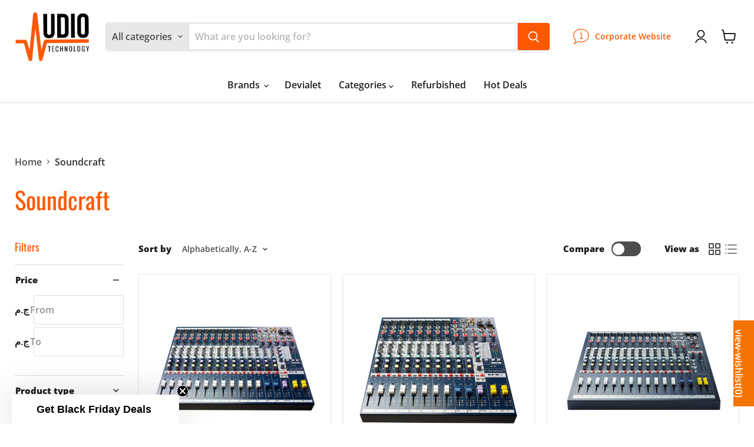

--- FILE ---
content_type: text/javascript; charset=utf-8
request_url: https://audioteceg.com/products/efx12.js
body_size: 1209
content:
{"id":7169557725358,"title":"SOUNDCRAFT EFX12","handle":"efx12","description":"\u003cp\u003e\u003cmeta charset=\"utf-8\"\u003eAbout this item:\u003c\/p\u003e\n\u003cp\u003eThe Sound craft EFX Series combines all the features of the popular Sound craft EPM mixer with a built-in 24-bit, digital Lexicon effects processor, expanding the Sound craft low-cost, multipurpose compact range. The Sound craft EFX12 mixer uses the same processor featured in many of the Digitech and Lexicon outboard equipment including the highly respected Lexicon MX400 processor. With over 35 years experience, the Lexicon name is synonymous with the best reverb and processing in the business, ensuring the finest quality effects not usually found in a console at this price level. The Effects section fits neatly into the mixers compact framework which is available in 8 or 12 mono input variants, both with 2 stereo channels and an effects send on each channel. There are 32 effects to choose from with a tap tempo function, 3 effects parameter controls and a user effects setting store facility. An effects channel level clip LED and Mute function gives the user even more flexibility. The emphasis with the Sound craft EFX is very firmly on quality build and audio performance, with an easy to understand control surface in line with the Sound craft professional range. The Sound craft EFX12 uses the highly-transparent GB30 Mic amp (designed by Graham Blyth for the company’s 30th anniversary, and also used on the larger LX7ii and GB Series professional consoles). The Sound craft EFX also offers all the features of the Sound craft EPM most notably a configurable aux send, XLR and ¼\" metal jack connector sockets, RCA phono stereo playback inputs and record outputs, 3-band EQ with a swept mid on the mono inputs, 3-band EQ on the 2 stereo inputs, TRS insert sockets, inserts on all mono inputs, ten-segment LED output metering and a headphone output.\u003c\/p\u003e\n\u003cdiv id=\"product-features\" class=\"row product-subheader\"\u003e\u003c\/div\u003e\n\u003cdiv id=\"panel_features\" class=\"product_main_tab_content content\"\u003e\n\u003cdiv class=\"features text-content\"\u003e\n\u003cul\u003e\u003c\/ul\u003e\n\u003c\/div\u003e\n\u003c\/div\u003e","published_at":"2021-07-15T15:00:20+02:00","created_at":"2021-07-15T15:00:20+02:00","vendor":"Soundcraft","type":"Analog Mixers","tags":["BRANDS_Soundcraft"],"price":4423500,"price_min":4423500,"price_max":4423500,"available":false,"price_varies":false,"compare_at_price":null,"compare_at_price_min":0,"compare_at_price_max":0,"compare_at_price_varies":false,"variants":[{"id":40601776423086,"title":"Default Title","option1":"Default Title","option2":null,"option3":null,"sku":"EFX12","requires_shipping":true,"taxable":true,"featured_image":null,"available":false,"name":"SOUNDCRAFT EFX12","public_title":null,"options":["Default Title"],"price":4423500,"weight":0,"compare_at_price":null,"inventory_management":"shopify","barcode":null,"requires_selling_plan":false,"selling_plan_allocations":[]}],"images":["\/\/cdn.shopify.com\/s\/files\/1\/0570\/1949\/8670\/products\/image-efx12-front_vert_medium_3ccccaf7-2d09-4a0f-b003-fac6b33ae0a4.jpg?v=1626354080","\/\/cdn.shopify.com\/s\/files\/1\/0570\/1949\/8670\/products\/image-efx12-angled_original.jpg?v=1626354090","\/\/cdn.shopify.com\/s\/files\/1\/0570\/1949\/8670\/products\/Soundcraft-EFX12-Top_original.jpg?v=1626354106"],"featured_image":"\/\/cdn.shopify.com\/s\/files\/1\/0570\/1949\/8670\/products\/image-efx12-front_vert_medium_3ccccaf7-2d09-4a0f-b003-fac6b33ae0a4.jpg?v=1626354080","options":[{"name":"Title","position":1,"values":["Default Title"]}],"url":"\/products\/efx12","media":[{"alt":null,"id":21598012309678,"position":1,"preview_image":{"aspect_ratio":1.705,"height":220,"width":375,"src":"https:\/\/cdn.shopify.com\/s\/files\/1\/0570\/1949\/8670\/products\/image-efx12-front_vert_medium_3ccccaf7-2d09-4a0f-b003-fac6b33ae0a4.jpg?v=1626354080"},"aspect_ratio":1.705,"height":220,"media_type":"image","src":"https:\/\/cdn.shopify.com\/s\/files\/1\/0570\/1949\/8670\/products\/image-efx12-front_vert_medium_3ccccaf7-2d09-4a0f-b003-fac6b33ae0a4.jpg?v=1626354080","width":375},{"alt":null,"id":21598013161646,"position":2,"preview_image":{"aspect_ratio":1.535,"height":1402,"width":2152,"src":"https:\/\/cdn.shopify.com\/s\/files\/1\/0570\/1949\/8670\/products\/image-efx12-angled_original.jpg?v=1626354090"},"aspect_ratio":1.535,"height":1402,"media_type":"image","src":"https:\/\/cdn.shopify.com\/s\/files\/1\/0570\/1949\/8670\/products\/image-efx12-angled_original.jpg?v=1626354090","width":2152},{"alt":null,"id":21598014537902,"position":3,"preview_image":{"aspect_ratio":1.194,"height":1440,"width":1719,"src":"https:\/\/cdn.shopify.com\/s\/files\/1\/0570\/1949\/8670\/products\/Soundcraft-EFX12-Top_original.jpg?v=1626354106"},"aspect_ratio":1.194,"height":1440,"media_type":"image","src":"https:\/\/cdn.shopify.com\/s\/files\/1\/0570\/1949\/8670\/products\/Soundcraft-EFX12-Top_original.jpg?v=1626354106","width":1719}],"requires_selling_plan":false,"selling_plan_groups":[]}

--- FILE ---
content_type: text/javascript; charset=utf-8
request_url: https://audioteceg.com/products/ui16.js
body_size: 13
content:
{"id":7148425314478,"title":"SOUNDCRAFT Ui16","handle":"ui16","description":"\u003cp\u003e\u003cbr\u003e\u003c\/p\u003e\n\u003cdiv data-cel-widget=\"featurebullets_feature_div\" data-csa-c-id=\"32e0av-tpecxy-gz7bk7-u9lm8c\" data-feature-name=\"featurebullets\" class=\"celwidget\" id=\"featurebullets_feature_div\"\u003e\n\u003cdiv class=\"a-section a-spacing-medium a-spacing-top-small\" id=\"feature-bullets\"\u003e\n\u003cul class=\"a-unordered-list a-vertical a-spacing-mini\"\u003e\n\u003cli\u003e\u003cspan class=\"a-list-item\"\u003eTablet\/PC\/Smartphone Controlled Digital Mixer\u003c\/span\u003e\u003c\/li\u003e\n\u003cli\u003e\u003cspan class=\"a-list-item\"\u003eIntegrated Wi-Fi\u003c\/span\u003e\u003c\/li\u003e\n\u003cli\u003e\n\u003cspan class=\"a-list-item\"\u003eCross-platform compatibility with iOS, Android, Windows, Mac OS, and Linux devices\u003c\/span\u003e\u003cspan class=\"a-list-item\"\u003e\u003c\/span\u003e\n\u003c\/li\u003e\n\u003c\/ul\u003e\n\u003c\/div\u003e\n\u003c\/div\u003e","published_at":"2025-05-07T12:19:28+03:00","created_at":"2021-07-09T14:50:32+02:00","vendor":"Soundcraft","type":"Digital Mixers","tags":["BRANDS_SOUNDCRAFT","Digital Mixers","SOUNDCRAFT"],"price":4383300,"price_min":4383300,"price_max":4383300,"available":true,"price_varies":false,"compare_at_price":null,"compare_at_price_min":0,"compare_at_price_max":0,"compare_at_price_varies":false,"variants":[{"id":40543801082030,"title":"Default Title","option1":"Default Title","option2":null,"option3":null,"sku":"Ui16","requires_shipping":true,"taxable":true,"featured_image":null,"available":true,"name":"SOUNDCRAFT Ui16","public_title":null,"options":["Default Title"],"price":4383300,"weight":4808,"compare_at_price":null,"inventory_management":"shopify","barcode":null,"requires_selling_plan":false,"selling_plan_allocations":[]}],"images":["\/\/cdn.shopify.com\/s\/files\/1\/0570\/1949\/8670\/products\/71znacIYkBL._AC_SL1500.jpg?v=1625866803","\/\/cdn.shopify.com\/s\/files\/1\/0570\/1949\/8670\/products\/71xUCio5IAL._AC_SL1500.jpg?v=1625866815","\/\/cdn.shopify.com\/s\/files\/1\/0570\/1949\/8670\/products\/41h63RV_2BL6L._AC.jpg?v=1625866829"],"featured_image":"\/\/cdn.shopify.com\/s\/files\/1\/0570\/1949\/8670\/products\/71znacIYkBL._AC_SL1500.jpg?v=1625866803","options":[{"name":"Title","position":1,"values":["Default Title"]}],"url":"\/products\/ui16","media":[{"alt":null,"id":21538598453422,"position":1,"preview_image":{"aspect_ratio":2.644,"height":564,"width":1491,"src":"https:\/\/cdn.shopify.com\/s\/files\/1\/0570\/1949\/8670\/products\/71znacIYkBL._AC_SL1500.jpg?v=1625866803"},"aspect_ratio":2.644,"height":564,"media_type":"image","src":"https:\/\/cdn.shopify.com\/s\/files\/1\/0570\/1949\/8670\/products\/71znacIYkBL._AC_SL1500.jpg?v=1625866803","width":1491},{"alt":null,"id":21538599501998,"position":2,"preview_image":{"aspect_ratio":1.832,"height":786,"width":1440,"src":"https:\/\/cdn.shopify.com\/s\/files\/1\/0570\/1949\/8670\/products\/71xUCio5IAL._AC_SL1500.jpg?v=1625866815"},"aspect_ratio":1.832,"height":786,"media_type":"image","src":"https:\/\/cdn.shopify.com\/s\/files\/1\/0570\/1949\/8670\/products\/71xUCio5IAL._AC_SL1500.jpg?v=1625866815","width":1440},{"alt":null,"id":21538600288430,"position":3,"preview_image":{"aspect_ratio":0.537,"height":454,"width":244,"src":"https:\/\/cdn.shopify.com\/s\/files\/1\/0570\/1949\/8670\/products\/41h63RV_2BL6L._AC.jpg?v=1625866829"},"aspect_ratio":0.537,"height":454,"media_type":"image","src":"https:\/\/cdn.shopify.com\/s\/files\/1\/0570\/1949\/8670\/products\/41h63RV_2BL6L._AC.jpg?v=1625866829","width":244}],"requires_selling_plan":false,"selling_plan_groups":[]}

--- FILE ---
content_type: text/javascript; charset=utf-8
request_url: https://audioteceg.com/products/notepad-12fx.js
body_size: 29
content:
{"id":7148428132526,"title":"SOUNDCRAFT NotePad-12FX","handle":"notepad-12fx","description":"\u003cp\u003e\u003cbr\u003e\u003c\/p\u003e\n\u003cp\u003e\u003cmeta charset=\"utf-8\"\u003eThe Notepad-12FX 12-channel mixer makes it easy to get legendary sound craft sound for your music, podcasts or videos. The Notepad-12FX combines professional-grade analog components, renowned HARMAN digital signal processing and a built-in USB Audio Interface to use with your favorite Mac or PC editing software. Whether you’re a singer-songwriter or a podcaster, the Notepad-12FX mixer offers best-in-class features like Lexicon effects, so you can bring a level of polish to your creative productions that’s sure to impress.\u003cmeta charset=\"utf-8\"\u003e\u003c\/p\u003e","published_at":"2021-07-10T13:53:57+02:00","created_at":"2021-07-09T14:50:58+02:00","vendor":"Soundcraft","type":"Analog Mixers","tags":["Analog Mixers","BRANDS_SOUNDCRAFT","Bundles","SOUNDCRAFT"],"price":1550400,"price_min":1550400,"price_max":1550400,"available":false,"price_varies":false,"compare_at_price":null,"compare_at_price_min":0,"compare_at_price_max":0,"compare_at_price_varies":false,"variants":[{"id":40543805604014,"title":"Default Title","option1":"Default Title","option2":null,"option3":null,"sku":"Notepad-12FX","requires_shipping":true,"taxable":true,"featured_image":null,"available":false,"name":"SOUNDCRAFT NotePad-12FX","public_title":null,"options":["Default Title"],"price":1550400,"weight":2132,"compare_at_price":null,"inventory_management":"shopify","barcode":null,"requires_selling_plan":false,"selling_plan_allocations":[]}],"images":["\/\/cdn.shopify.com\/s\/files\/1\/0570\/1949\/8670\/products\/91x5tL-XMCL._AC_SL1500.jpg?v=1625918011","\/\/cdn.shopify.com\/s\/files\/1\/0570\/1949\/8670\/products\/81xM0CmBTvL._AC_SL1500.jpg?v=1625918020"],"featured_image":"\/\/cdn.shopify.com\/s\/files\/1\/0570\/1949\/8670\/products\/91x5tL-XMCL._AC_SL1500.jpg?v=1625918011","options":[{"name":"Title","position":1,"values":["Default Title"]}],"url":"\/products\/notepad-12fx","media":[{"alt":null,"id":21543896514734,"position":1,"preview_image":{"aspect_ratio":1.482,"height":1012,"width":1500,"src":"https:\/\/cdn.shopify.com\/s\/files\/1\/0570\/1949\/8670\/products\/91x5tL-XMCL._AC_SL1500.jpg?v=1625918011"},"aspect_ratio":1.482,"height":1012,"media_type":"image","src":"https:\/\/cdn.shopify.com\/s\/files\/1\/0570\/1949\/8670\/products\/91x5tL-XMCL._AC_SL1500.jpg?v=1625918011","width":1500},{"alt":null,"id":21543896973486,"position":2,"preview_image":{"aspect_ratio":1.471,"height":1020,"width":1500,"src":"https:\/\/cdn.shopify.com\/s\/files\/1\/0570\/1949\/8670\/products\/81xM0CmBTvL._AC_SL1500.jpg?v=1625918020"},"aspect_ratio":1.471,"height":1020,"media_type":"image","src":"https:\/\/cdn.shopify.com\/s\/files\/1\/0570\/1949\/8670\/products\/81xM0CmBTvL._AC_SL1500.jpg?v=1625918020","width":1500}],"requires_selling_plan":false,"selling_plan_groups":[]}

--- FILE ---
content_type: text/javascript; charset=utf-8
request_url: https://audioteceg.com/products/efx8.js
body_size: 548
content:
{"id":7169557692590,"title":"SOUNDCRAFT EFX8","handle":"efx8","description":"\u003cdiv\u003eDescription\u003c\/div\u003e\n\u003cdiv\u003e\u003cbr\u003e\u003c\/div\u003e\n\u003cdiv\u003e\u003cbr\u003e\u003c\/div\u003e\n\u003cp\u003e\u003cmeta charset=\"utf-8\"\u003e\u003cspan\u003eThe Soundcraft EFX8 not only \u003c\/span\u003e\u003cb\u003eprovides a versatile, feature-filled mixing platform with plenty of I\/O options that make it great for stage, studio, or house of worship applications\u003c\/b\u003e\u003cspan\u003e, it also includes a stellar onboard 24-bit effects processor to make your sound even better!\u003c\/span\u003e\u003c\/p\u003e\n\u003cp\u003e\u003cbr\u003e\u003c\/p\u003e\n\u003cp\u003e \u003c\/p\u003e\n\u003cp\u003e\u003cbr\u003e\u003c\/p\u003e","published_at":"2021-07-15T15:00:19+02:00","created_at":"2021-07-15T15:00:19+02:00","vendor":"Soundcraft","type":"Analog Mixers","tags":["BRANDS_Soundcraft"],"price":3539700,"price_min":3539700,"price_max":3539700,"available":false,"price_varies":false,"compare_at_price":null,"compare_at_price_min":0,"compare_at_price_max":0,"compare_at_price_varies":false,"variants":[{"id":40601776390318,"title":"Default Title","option1":"Default Title","option2":null,"option3":null,"sku":"EFX8","requires_shipping":true,"taxable":true,"featured_image":null,"available":false,"name":"SOUNDCRAFT EFX8","public_title":null,"options":["Default Title"],"price":3539700,"weight":7000,"compare_at_price":null,"inventory_management":"shopify","barcode":null,"requires_selling_plan":false,"selling_plan_allocations":[]}],"images":["\/\/cdn.shopify.com\/s\/files\/1\/0570\/1949\/8670\/products\/image-efx8-front_original.jpg?v=1626354134","\/\/cdn.shopify.com\/s\/files\/1\/0570\/1949\/8670\/products\/Soundcraft-EFX8-Top_original.jpg?v=1626354142","\/\/cdn.shopify.com\/s\/files\/1\/0570\/1949\/8670\/products\/image-efx8-angled_original.jpg?v=1626354151"],"featured_image":"\/\/cdn.shopify.com\/s\/files\/1\/0570\/1949\/8670\/products\/image-efx8-front_original.jpg?v=1626354134","options":[{"name":"Title","position":1,"values":["Default Title"]}],"url":"\/products\/efx8","media":[{"alt":null,"id":21598017093806,"position":1,"preview_image":{"aspect_ratio":1.445,"height":968,"width":1399,"src":"https:\/\/cdn.shopify.com\/s\/files\/1\/0570\/1949\/8670\/products\/image-efx8-front_original.jpg?v=1626354134"},"aspect_ratio":1.445,"height":968,"media_type":"image","src":"https:\/\/cdn.shopify.com\/s\/files\/1\/0570\/1949\/8670\/products\/image-efx8-front_original.jpg?v=1626354134","width":1399},{"alt":null,"id":21598017913006,"position":2,"preview_image":{"aspect_ratio":0.955,"height":1410,"width":1347,"src":"https:\/\/cdn.shopify.com\/s\/files\/1\/0570\/1949\/8670\/products\/Soundcraft-EFX8-Top_original.jpg?v=1626354142"},"aspect_ratio":0.955,"height":1410,"media_type":"image","src":"https:\/\/cdn.shopify.com\/s\/files\/1\/0570\/1949\/8670\/products\/Soundcraft-EFX8-Top_original.jpg?v=1626354142","width":1347},{"alt":null,"id":21598018830510,"position":3,"preview_image":{"aspect_ratio":1.442,"height":1326,"width":1912,"src":"https:\/\/cdn.shopify.com\/s\/files\/1\/0570\/1949\/8670\/products\/image-efx8-angled_original.jpg?v=1626354151"},"aspect_ratio":1.442,"height":1326,"media_type":"image","src":"https:\/\/cdn.shopify.com\/s\/files\/1\/0570\/1949\/8670\/products\/image-efx8-angled_original.jpg?v=1626354151","width":1912}],"requires_selling_plan":false,"selling_plan_groups":[]}

--- FILE ---
content_type: text/javascript; charset=utf-8
request_url: https://audioteceg.com/products/epm6.js
body_size: 206
content:
{"id":7169557790894,"title":"SOUNDCRAFT EPM6","handle":"epm6","description":"\u003cp\u003e\u003cmeta charset=\"utf-8\"\u003e\u003cspan\u003eDescription\u003c\/span\u003e\u003c\/p\u003e\n\u003cp\u003e \u003c\/p\u003e\n\u003cp\u003e\u003cspan\u003eThe emphasis with the Soundcraft EPM is very firmly on quality build and audio performance, with an easy to understand control surface uncluttered by unnecessary facilities, and Soundcraft have brought new technologies and ideas to this very cost-effective range. Surface mount technology is used throughout, using close-tolerance components for high accuracy and repeatable settings for EQ and gain controls. The highly-transparent GB30 Mic amp (designed by Graham Blyth for the company’s 30th anniversary, and also used on the larger LX7ii and GB Series consoles) features high-resolution adjustment over a wide gain range of 55dB, and provides a stunning +22dB headroom through the console. True professional 48-volt phantom power caters for condenser microphones of all types.\u003c\/span\u003e\u003c\/p\u003e","published_at":"2021-07-15T15:00:20+02:00","created_at":"2021-07-15T15:00:20+02:00","vendor":"Soundcraft","type":"Analog Mixers","tags":["BRANDS_Soundcraft"],"price":2445500,"price_min":2445500,"price_max":2445500,"available":false,"price_varies":false,"compare_at_price":null,"compare_at_price_min":0,"compare_at_price_max":0,"compare_at_price_varies":false,"variants":[{"id":40601776455854,"title":"Default Title","option1":"Default Title","option2":null,"option3":null,"sku":"EPM6","requires_shipping":true,"taxable":true,"featured_image":null,"available":false,"name":"SOUNDCRAFT EPM6","public_title":null,"options":["Default Title"],"price":2445500,"weight":0,"compare_at_price":null,"inventory_management":"shopify","barcode":null,"requires_selling_plan":false,"selling_plan_allocations":[]}],"images":["\/\/cdn.shopify.com\/s\/files\/1\/0570\/1949\/8670\/products\/91RILSxXsgL._AC_SL1500.jpg?v=1626374711","\/\/cdn.shopify.com\/s\/files\/1\/0570\/1949\/8670\/products\/81NyycBD3dL._AC_SL1500.jpg?v=1626374717","\/\/cdn.shopify.com\/s\/files\/1\/0570\/1949\/8670\/products\/81Vd0VjOuML._AC_SL1500.jpg?v=1626374725"],"featured_image":"\/\/cdn.shopify.com\/s\/files\/1\/0570\/1949\/8670\/products\/91RILSxXsgL._AC_SL1500.jpg?v=1626374711","options":[{"name":"Title","position":1,"values":["Default Title"]}],"url":"\/products\/epm6","media":[{"alt":null,"id":21600632897710,"position":1,"preview_image":{"aspect_ratio":0.816,"height":1500,"width":1224,"src":"https:\/\/cdn.shopify.com\/s\/files\/1\/0570\/1949\/8670\/products\/91RILSxXsgL._AC_SL1500.jpg?v=1626374711"},"aspect_ratio":0.816,"height":1500,"media_type":"image","src":"https:\/\/cdn.shopify.com\/s\/files\/1\/0570\/1949\/8670\/products\/91RILSxXsgL._AC_SL1500.jpg?v=1626374711","width":1224},{"alt":null,"id":21600633520302,"position":2,"preview_image":{"aspect_ratio":1.282,"height":1164,"width":1492,"src":"https:\/\/cdn.shopify.com\/s\/files\/1\/0570\/1949\/8670\/products\/81NyycBD3dL._AC_SL1500.jpg?v=1626374717"},"aspect_ratio":1.282,"height":1164,"media_type":"image","src":"https:\/\/cdn.shopify.com\/s\/files\/1\/0570\/1949\/8670\/products\/81NyycBD3dL._AC_SL1500.jpg?v=1626374717","width":1492},{"alt":null,"id":21600634110126,"position":3,"preview_image":{"aspect_ratio":1.35,"height":1111,"width":1500,"src":"https:\/\/cdn.shopify.com\/s\/files\/1\/0570\/1949\/8670\/products\/81Vd0VjOuML._AC_SL1500.jpg?v=1626374725"},"aspect_ratio":1.35,"height":1111,"media_type":"image","src":"https:\/\/cdn.shopify.com\/s\/files\/1\/0570\/1949\/8670\/products\/81Vd0VjOuML._AC_SL1500.jpg?v=1626374725","width":1500}],"requires_selling_plan":false,"selling_plan_groups":[]}

--- FILE ---
content_type: text/javascript; charset=utf-8
request_url: https://audioteceg.com/products/notepad-5.js
body_size: 577
content:
{"id":7148428099758,"title":"SOUNDCRAFT NotePad-5","handle":"notepad-5","description":"\u003cp\u003e\u003cbr\u003e\u003c\/p\u003e\n\u003cp\u003e\u003cmeta charset=\"utf-8\"\u003e\u003cspan\u003eThe Notepad-5 mixer makes it easy to get legendary Soundcraft sound for your music, podcasts or videos. The Notepad-5 combines professional-grade analog components and a built-in USB audio interface to use with your favorite Mac or PC editing software. Whether you’re a singer-songwriter or a podcaster, Notepad mixers offer best-in-class features like renowned Soundcraft mic preamps, so you can bring a level of polish to your creative productions that’s sure to impress.\u003c\/span\u003e\u003c\/p\u003e","published_at":"2021-07-10T13:56:53+02:00","created_at":"2021-07-09T14:50:57+02:00","vendor":"Soundcraft","type":"Analog Mixers","tags":["Analog Mixers","BRANDS_SOUNDCRAFT","SOUNDCRAFT"],"price":991800,"price_min":991800,"price_max":991800,"available":false,"price_varies":false,"compare_at_price":null,"compare_at_price_min":0,"compare_at_price_max":0,"compare_at_price_varies":false,"variants":[{"id":40543805571246,"title":"Default Title","option1":"Default Title","option2":null,"option3":null,"sku":"Notepad-5","requires_shipping":true,"taxable":true,"featured_image":null,"available":false,"name":"SOUNDCRAFT NotePad-5","public_title":null,"options":["Default Title"],"price":991800,"weight":1021,"compare_at_price":null,"inventory_management":"shopify","barcode":null,"requires_selling_plan":false,"selling_plan_allocations":[]}],"images":["\/\/cdn.shopify.com\/s\/files\/1\/0570\/1949\/8670\/products\/914EO2fuz2L._AC_SL1500.jpg?v=1625918086","\/\/cdn.shopify.com\/s\/files\/1\/0570\/1949\/8670\/products\/81mT1luQG2L._AC_SL1500.jpg?v=1625918097"],"featured_image":"\/\/cdn.shopify.com\/s\/files\/1\/0570\/1949\/8670\/products\/914EO2fuz2L._AC_SL1500.jpg?v=1625918086","options":[{"name":"Title","position":1,"values":["Default Title"]}],"url":"\/products\/notepad-5","media":[{"alt":null,"id":21543901954222,"position":1,"preview_image":{"aspect_ratio":0.997,"height":1500,"width":1496,"src":"https:\/\/cdn.shopify.com\/s\/files\/1\/0570\/1949\/8670\/products\/914EO2fuz2L._AC_SL1500.jpg?v=1625918086"},"aspect_ratio":0.997,"height":1500,"media_type":"image","src":"https:\/\/cdn.shopify.com\/s\/files\/1\/0570\/1949\/8670\/products\/914EO2fuz2L._AC_SL1500.jpg?v=1625918086","width":1496},{"alt":null,"id":21543902707886,"position":2,"preview_image":{"aspect_ratio":2.196,"height":683,"width":1500,"src":"https:\/\/cdn.shopify.com\/s\/files\/1\/0570\/1949\/8670\/products\/81mT1luQG2L._AC_SL1500.jpg?v=1625918097"},"aspect_ratio":2.196,"height":683,"media_type":"image","src":"https:\/\/cdn.shopify.com\/s\/files\/1\/0570\/1949\/8670\/products\/81mT1luQG2L._AC_SL1500.jpg?v=1625918097","width":1500}],"requires_selling_plan":false,"selling_plan_groups":[]}

--- FILE ---
content_type: text/javascript; charset=utf-8
request_url: https://audioteceg.com/products/notepad-8fx.js
body_size: 53
content:
{"id":7148428034222,"title":"SOUNDCRAFT NotePad-8FX","handle":"notepad-8fx","description":"\u003cp\u003e\u003cbr\u003e\u003c\/p\u003e\n\u003cp\u003e\u003cmeta charset=\"utf-8\"\u003eThe Notepad-8FX 8-channel mixer makes it easy to get legendary Soundcraft sound for your music, podcasts or videos. The Notepad-8FX combines professional-grade analog components, renowned HARMAN digital signal processing, and a built-in USB Audio Interface to use with your favorite Mac or PC editing software. Whether you’re a singer-songwriter or a podcaster, Notepad-8FX offers best-in-class features like Lexicon effects, so you can bring a level of polish to your creative productions that’s sure to impress.\u003cmeta charset=\"utf-8\"\u003e\u003c\/p\u003e","published_at":"2021-07-10T13:58:32+02:00","created_at":"2021-07-09T14:50:57+02:00","vendor":"Soundcraft","type":"Analog Mixers","tags":["Analog Mixers","BRANDS_SOUNDCRAFT","Bundles","SOUNDCRAFT"],"price":1242600,"price_min":1242600,"price_max":1242600,"available":true,"price_varies":false,"compare_at_price":null,"compare_at_price_min":0,"compare_at_price_max":0,"compare_at_price_varies":false,"variants":[{"id":40543805505710,"title":"Default Title","option1":"Default Title","option2":null,"option3":null,"sku":"Notepad-8FX","requires_shipping":true,"taxable":true,"featured_image":null,"available":true,"name":"SOUNDCRAFT NotePad-8FX","public_title":null,"options":["Default Title"],"price":1242600,"weight":1561,"compare_at_price":null,"inventory_management":"shopify","barcode":null,"requires_selling_plan":false,"selling_plan_allocations":[]}],"images":["\/\/cdn.shopify.com\/s\/files\/1\/0570\/1949\/8670\/products\/71kvgebAnLL._AC_SL1500.jpg?v=1625918275","\/\/cdn.shopify.com\/s\/files\/1\/0570\/1949\/8670\/products\/71RquNQO4FL._AC_SL1500.jpg?v=1625918288","\/\/cdn.shopify.com\/s\/files\/1\/0570\/1949\/8670\/products\/61GvqjEt4FL._AC_SL1500.jpg?v=1625918299"],"featured_image":"\/\/cdn.shopify.com\/s\/files\/1\/0570\/1949\/8670\/products\/71kvgebAnLL._AC_SL1500.jpg?v=1625918275","options":[{"name":"Title","position":1,"values":["Default Title"]}],"url":"\/products\/notepad-8fx","media":[{"alt":null,"id":21543913914542,"position":1,"preview_image":{"aspect_ratio":1.107,"height":1294,"width":1432,"src":"https:\/\/cdn.shopify.com\/s\/files\/1\/0570\/1949\/8670\/products\/71kvgebAnLL._AC_SL1500.jpg?v=1625918275"},"aspect_ratio":1.107,"height":1294,"media_type":"image","src":"https:\/\/cdn.shopify.com\/s\/files\/1\/0570\/1949\/8670\/products\/71kvgebAnLL._AC_SL1500.jpg?v=1625918275","width":1432},{"alt":null,"id":21543914930350,"position":2,"preview_image":{"aspect_ratio":1.049,"height":1396,"width":1465,"src":"https:\/\/cdn.shopify.com\/s\/files\/1\/0570\/1949\/8670\/products\/71RquNQO4FL._AC_SL1500.jpg?v=1625918288"},"aspect_ratio":1.049,"height":1396,"media_type":"image","src":"https:\/\/cdn.shopify.com\/s\/files\/1\/0570\/1949\/8670\/products\/71RquNQO4FL._AC_SL1500.jpg?v=1625918288","width":1465},{"alt":null,"id":21543915552942,"position":3,"preview_image":{"aspect_ratio":1.105,"height":1220,"width":1348,"src":"https:\/\/cdn.shopify.com\/s\/files\/1\/0570\/1949\/8670\/products\/61GvqjEt4FL._AC_SL1500.jpg?v=1625918299"},"aspect_ratio":1.105,"height":1220,"media_type":"image","src":"https:\/\/cdn.shopify.com\/s\/files\/1\/0570\/1949\/8670\/products\/61GvqjEt4FL._AC_SL1500.jpg?v=1625918299","width":1348}],"requires_selling_plan":false,"selling_plan_groups":[]}

--- FILE ---
content_type: text/javascript; charset=utf-8
request_url: https://audioteceg.com/products/ui24r.js
body_size: 796
content:
{"id":7148425281710,"title":"SOUNDCRAFT Ui24R","handle":"ui24r","description":"\u003cp\u003e\u003cbr\u003e\u003c\/p\u003e\n\u003ch1 class=\"a-size-base-plus a-text-bold\"\u003eAbout this item\u003c\/h1\u003e\n\u003cul class=\"a-unordered-list a-vertical a-spacing-mini\"\u003e\n\u003cli\u003e\u003cspan class=\"a-list-item\"\u003e24 channels of I\/O, including 10 combo 1\/4”-trs\/XLR, 10 XLR, 2 line, and 2 channels of digital playback for a total of 24 Simultaneous inputs\u003c\/span\u003e\u003c\/li\u003e\n\u003cli\u003e\u003cspan class=\"a-list-item\"\u003eOnboard dual-band Wi-Fi allows up to 10 devices to control the Ui24R from iOS, Android, Windows, Mac OS and Linux browsers without installing apps\u003c\/span\u003e\u003c\/li\u003e\n\u003cli\u003e\u003cspan class=\"a-list-item\"\u003eWarm studer-designed preamps, lush Lexicon reverbs, dbx feedback Suppression, cutting-edge Digitech amp Modeling, and more\u003c\/span\u003e\u003c\/li\u003e\n\u003cli\u003e\u003cspan class=\"a-list-item\"\u003eMulti-track recording of all 22 inputs and the stereo mix, directly to a USB storage drive and a connected computer\u003c\/span\u003e\u003c\/li\u003e\n\u003cli\u003e\u003cspan class=\"a-list-item\"\u003eExperience Enhanced integration with the HARMAN connected PA app and compatible product\u003c\/span\u003e\u003c\/li\u003e\n\u003c\/ul\u003e","published_at":"2021-07-09T23:46:19+02:00","created_at":"2021-07-09T14:50:32+02:00","vendor":"Soundcraft","type":"Digital Mixers","tags":["BRANDS_SOUNDCRAFT","Digital Mixers","SOUNDCRAFT"],"price":8777000,"price_min":8777000,"price_max":8777000,"available":false,"price_varies":false,"compare_at_price":null,"compare_at_price_min":0,"compare_at_price_max":0,"compare_at_price_varies":false,"variants":[{"id":40543801049262,"title":"Default Title","option1":"Default Title","option2":null,"option3":null,"sku":"Ui24R","requires_shipping":true,"taxable":true,"featured_image":null,"available":false,"name":"SOUNDCRAFT Ui24R","public_title":null,"options":["Default Title"],"price":8777000,"weight":6395,"compare_at_price":null,"inventory_management":"shopify","barcode":null,"requires_selling_plan":false,"selling_plan_allocations":[]}],"images":["\/\/cdn.shopify.com\/s\/files\/1\/0570\/1949\/8670\/products\/61hv40IuOXL._AC_SL1000.jpg?v=1625867128","\/\/cdn.shopify.com\/s\/files\/1\/0570\/1949\/8670\/products\/619Ipv9QNKL._AC_SL1000.jpg?v=1625867147","\/\/cdn.shopify.com\/s\/files\/1\/0570\/1949\/8670\/products\/61JO3sTlPZL._AC_SL1000.jpg?v=1625867163"],"featured_image":"\/\/cdn.shopify.com\/s\/files\/1\/0570\/1949\/8670\/products\/61hv40IuOXL._AC_SL1000.jpg?v=1625867128","options":[{"name":"Title","position":1,"values":["Default Title"]}],"url":"\/products\/ui24r","media":[{"alt":null,"id":21538621358254,"position":1,"preview_image":{"aspect_ratio":2.519,"height":397,"width":1000,"src":"https:\/\/cdn.shopify.com\/s\/files\/1\/0570\/1949\/8670\/products\/61hv40IuOXL._AC_SL1000.jpg?v=1625867128"},"aspect_ratio":2.519,"height":397,"media_type":"image","src":"https:\/\/cdn.shopify.com\/s\/files\/1\/0570\/1949\/8670\/products\/61hv40IuOXL._AC_SL1000.jpg?v=1625867128","width":1000},{"alt":null,"id":21538622210222,"position":2,"preview_image":{"aspect_ratio":1.608,"height":622,"width":1000,"src":"https:\/\/cdn.shopify.com\/s\/files\/1\/0570\/1949\/8670\/products\/619Ipv9QNKL._AC_SL1000.jpg?v=1625867147"},"aspect_ratio":1.608,"height":622,"media_type":"image","src":"https:\/\/cdn.shopify.com\/s\/files\/1\/0570\/1949\/8670\/products\/619Ipv9QNKL._AC_SL1000.jpg?v=1625867147","width":1000},{"alt":null,"id":21538622767278,"position":3,"preview_image":{"aspect_ratio":2.227,"height":449,"width":1000,"src":"https:\/\/cdn.shopify.com\/s\/files\/1\/0570\/1949\/8670\/products\/61JO3sTlPZL._AC_SL1000.jpg?v=1625867163"},"aspect_ratio":2.227,"height":449,"media_type":"image","src":"https:\/\/cdn.shopify.com\/s\/files\/1\/0570\/1949\/8670\/products\/61JO3sTlPZL._AC_SL1000.jpg?v=1625867163","width":1000}],"requires_selling_plan":false,"selling_plan_groups":[]}

--- FILE ---
content_type: text/javascript; charset=utf-8
request_url: https://audioteceg.com/products/epm8.js
body_size: 789
content:
{"id":7169557856430,"title":"SOUNDCRAFT EPM8","handle":"epm8","description":"\u003cp\u003eDescription\u003c\/p\u003e\n\u003cp\u003eSound craft have unveiled another addition to the rapidly growing new Sound craft family, the multi-format low-cost EPM mixers. The emphasis with the Sound craft EPM 8+2 is very firmly on quality build and audio performance, with an easy to understand control surface uncluttered by unnecessary facilities, and Sound craft have brought new technologies and ideas to this very cost-effective range. Surface mount technology is used throughout, using close-tolerance components for high accuracy and repeatable settings for EQ and gain controls. The highly-transparent GB30 Mic amp (designed by Graham Blyth for the company’s 30th anniversary, and also used on the larger LX7ii and GB Series consoles) features high-resolution adjustment over a wide gain range of 55dB, and provides a stunning +22dB headroom through the console. True professional 48-volt phantom power caters for condenser microphones of all types. A unique feature of the signal monitoring is the PEAK led. This uses multipoint signal take-offs to watch for overload in several parts of the channel strip, and the led lights more brightly as the signal approaches the peak point. For smooth and accurate channel control, the EPM has 60mm high quality faders as used on other Sound craft desks. The monitor output and headphone output work in parallel so that performers can still listen on phones while an engineer is listening on studio monitors. Further features of the EPM series include 2 configurable auxiliary buses; XLR-type and ¼” metal jack connector sockets; RCA phono stereo playback inputs and record outputs; 3-band EQ with a swept mid on mono inputs; 2-band EQ on stereo inputs; TRS insert sockets and inserts on all mono inputs and mix output; Ten-segment LED output metering; Intuitive and comprehensive solo system; Headphone output; Easily rack mountable. The Sound craft EPM will find itself in many applications including live music, recording, houses of worship and multi-speaker installations.\u003c\/p\u003e\n\u003cdiv id=\"panel_features\" class=\"product_main_tab_content content\"\u003e\n\u003cdiv class=\"features text-content\"\u003e\n\u003cul\u003e\u003c\/ul\u003e\n\u003c\/div\u003e\n\u003c\/div\u003e","published_at":"2021-07-15T15:00:21+02:00","created_at":"2021-07-15T15:00:21+02:00","vendor":"Soundcraft","type":"Analog Mixers","tags":["BRANDS_Soundcraft"],"price":2889900,"price_min":2889900,"price_max":2889900,"available":false,"price_varies":false,"compare_at_price":null,"compare_at_price_min":0,"compare_at_price_max":0,"compare_at_price_varies":false,"variants":[{"id":40601776947374,"title":"Default Title","option1":"Default Title","option2":null,"option3":null,"sku":"EPM8","requires_shipping":true,"taxable":true,"featured_image":null,"available":false,"name":"SOUNDCRAFT EPM8","public_title":null,"options":["Default Title"],"price":2889900,"weight":0,"compare_at_price":null,"inventory_management":"shopify","barcode":null,"requires_selling_plan":false,"selling_plan_allocations":[]}],"images":["\/\/cdn.shopify.com\/s\/files\/1\/0570\/1949\/8670\/products\/EPM8-Front_original.jpg?v=1626357758","\/\/cdn.shopify.com\/s\/files\/1\/0570\/1949\/8670\/products\/91fLHPOLWuL._AC_SL1500.jpg?v=1626357809","\/\/cdn.shopify.com\/s\/files\/1\/0570\/1949\/8670\/products\/815Xt4WznuL._AC_SL1500.jpg?v=1626357821"],"featured_image":"\/\/cdn.shopify.com\/s\/files\/1\/0570\/1949\/8670\/products\/EPM8-Front_original.jpg?v=1626357758","options":[{"name":"Title","position":1,"values":["Default Title"]}],"url":"\/products\/epm8","media":[{"alt":null,"id":21598493343918,"position":1,"preview_image":{"aspect_ratio":1.685,"height":3228,"width":5440,"src":"https:\/\/cdn.shopify.com\/s\/files\/1\/0570\/1949\/8670\/products\/EPM8-Front_original.jpg?v=1626357758"},"aspect_ratio":1.685,"height":3228,"media_type":"image","src":"https:\/\/cdn.shopify.com\/s\/files\/1\/0570\/1949\/8670\/products\/EPM8-Front_original.jpg?v=1626357758","width":5440},{"alt":null,"id":21598497243310,"position":2,"preview_image":{"aspect_ratio":0.958,"height":1500,"width":1437,"src":"https:\/\/cdn.shopify.com\/s\/files\/1\/0570\/1949\/8670\/products\/91fLHPOLWuL._AC_SL1500.jpg?v=1626357809"},"aspect_ratio":0.958,"height":1500,"media_type":"image","src":"https:\/\/cdn.shopify.com\/s\/files\/1\/0570\/1949\/8670\/products\/91fLHPOLWuL._AC_SL1500.jpg?v=1626357809","width":1437},{"alt":null,"id":21598498324654,"position":3,"preview_image":{"aspect_ratio":1.395,"height":1075,"width":1500,"src":"https:\/\/cdn.shopify.com\/s\/files\/1\/0570\/1949\/8670\/products\/815Xt4WznuL._AC_SL1500.jpg?v=1626357821"},"aspect_ratio":1.395,"height":1075,"media_type":"image","src":"https:\/\/cdn.shopify.com\/s\/files\/1\/0570\/1949\/8670\/products\/815Xt4WznuL._AC_SL1500.jpg?v=1626357821","width":1500}],"requires_selling_plan":false,"selling_plan_groups":[]}

--- FILE ---
content_type: text/javascript; charset=utf-8
request_url: https://audioteceg.com/products/epm12.js
body_size: -155
content:
{"id":7169557921966,"title":"SOUNDCRAFT EPM12","handle":"epm12","description":"\u003cp\u003eDescription\u003c\/p\u003e\n\u003cp\u003e\u003cmeta charset=\"utf-8\"\u003e\u003cb\u003eTrue professional 48-volt phantom power caters for condenser microphones of all types\u003c\/b\u003e\u003cspan\u003e. A unique feature of the signal monitoring is the PEAK led. This uses multipoint signal take-offs to watch for overload in several parts of the channel strip, and the led lights more brightly as the signal approaches the peak point.\u003c\/span\u003e\u003c\/p\u003e\n\u003cp\u003e\u003cbr\u003e\u003c\/p\u003e","published_at":"2021-07-15T15:00:21+02:00","created_at":"2021-07-15T15:00:21+02:00","vendor":"Soundcraft","type":"Analog Mixers","tags":["BRANDS_Soundcraft"],"price":3357500,"price_min":3357500,"price_max":3357500,"available":false,"price_varies":false,"compare_at_price":null,"compare_at_price_min":0,"compare_at_price_max":0,"compare_at_price_varies":false,"variants":[{"id":40601777143982,"title":"Default Title","option1":"Default Title","option2":null,"option3":null,"sku":"EPM12","requires_shipping":true,"taxable":true,"featured_image":null,"available":false,"name":"SOUNDCRAFT EPM12","public_title":null,"options":["Default Title"],"price":3357500,"weight":0,"compare_at_price":null,"inventory_management":"shopify","barcode":null,"requires_selling_plan":false,"selling_plan_allocations":[]}],"images":["\/\/cdn.shopify.com\/s\/files\/1\/0570\/1949\/8670\/products\/EPM12-Front_original.jpg?v=1626374651","\/\/cdn.shopify.com\/s\/files\/1\/0570\/1949\/8670\/products\/EPM12-Front-Rack_original.jpg?v=1626374660"],"featured_image":"\/\/cdn.shopify.com\/s\/files\/1\/0570\/1949\/8670\/products\/EPM12-Front_original.jpg?v=1626374651","options":[{"name":"Title","position":1,"values":["Default Title"]}],"url":"\/products\/epm12","media":[{"alt":null,"id":21600627130542,"position":1,"preview_image":{"aspect_ratio":1.685,"height":3228,"width":5440,"src":"https:\/\/cdn.shopify.com\/s\/files\/1\/0570\/1949\/8670\/products\/EPM12-Front_original.jpg?v=1626374651"},"aspect_ratio":1.685,"height":3228,"media_type":"image","src":"https:\/\/cdn.shopify.com\/s\/files\/1\/0570\/1949\/8670\/products\/EPM12-Front_original.jpg?v=1626374651","width":5440},{"alt":null,"id":21600628146350,"position":2,"preview_image":{"aspect_ratio":1.685,"height":3228,"width":5440,"src":"https:\/\/cdn.shopify.com\/s\/files\/1\/0570\/1949\/8670\/products\/EPM12-Front-Rack_original.jpg?v=1626374660"},"aspect_ratio":1.685,"height":3228,"media_type":"image","src":"https:\/\/cdn.shopify.com\/s\/files\/1\/0570\/1949\/8670\/products\/EPM12-Front-Rack_original.jpg?v=1626374660","width":5440}],"requires_selling_plan":false,"selling_plan_groups":[]}

--- FILE ---
content_type: text/javascript; charset=utf-8
request_url: https://audioteceg.com/products/ui-12.js
body_size: 31
content:
{"id":7148425347246,"title":"SOUNDCRAFT Ui-12","handle":"ui-12","description":"\u003cp\u003e\u003cbr\u003e\u003c\/p\u003e\n\u003cul class=\"a-unordered-list a-vertical a-spacing-mini\"\u003e\n\u003cli\u003e\u003cspan class=\"a-list-item\"\u003eTablet\/PC\/Smartphone Controlled Digital Mixer\u003c\/span\u003e\u003c\/li\u003e\n\u003cli\u003e\u003cspan class=\"a-list-item\"\u003eIntegrated Wi-Fi\u003c\/span\u003e\u003c\/li\u003e\n\u003cli\u003e\u003cspan class=\"a-list-item\"\u003eCross-platform compatibility with iOS, Android, Windows, Mac OS, and Linux devices\u003c\/span\u003e\u003c\/li\u003e\n\u003cli\u003e\u003cspan class=\"a-list-item\"\u003eUse up to 10 control devices (tablets, phones, PCs) simultaneously\u003c\/span\u003e\u003c\/li\u003e\n\u003cli\u003e\u003cspan class=\"a-list-item\"\u003eLegendary Harman Signal Processing from dbx, Digitech, and Lexicon\u003c\/span\u003e\u003c\/li\u003e\n\u003c\/ul\u003e","published_at":"2025-05-07T12:17:47+03:00","created_at":"2021-07-09T14:50:33+02:00","vendor":"Soundcraft","type":"Digital Mixers","tags":["BRANDS_SOUNDCRAFT","Digital Mixers","SOUNDCRAFT"],"price":2734500,"price_min":2734500,"price_max":2734500,"available":false,"price_varies":false,"compare_at_price":null,"compare_at_price_min":0,"compare_at_price_max":0,"compare_at_price_varies":false,"variants":[{"id":40543801147566,"title":"Default Title","option1":"Default Title","option2":null,"option3":null,"sku":"Ui12","requires_shipping":true,"taxable":true,"featured_image":null,"available":false,"name":"SOUNDCRAFT Ui-12","public_title":null,"options":["Default Title"],"price":2734500,"weight":3356,"compare_at_price":null,"inventory_management":"shopify","barcode":null,"requires_selling_plan":false,"selling_plan_allocations":[]}],"images":["\/\/cdn.shopify.com\/s\/files\/1\/0570\/1949\/8670\/products\/61OxUXfHqNL._AC_SL1118.jpg?v=1625866689","\/\/cdn.shopify.com\/s\/files\/1\/0570\/1949\/8670\/products\/71ghc1j5rcL._AC_SL1155.jpg?v=1625866708","\/\/cdn.shopify.com\/s\/files\/1\/0570\/1949\/8670\/products\/41DGWm9i1GL._AC.jpg?v=1625866719"],"featured_image":"\/\/cdn.shopify.com\/s\/files\/1\/0570\/1949\/8670\/products\/61OxUXfHqNL._AC_SL1118.jpg?v=1625866689","options":[{"name":"Title","position":1,"values":["Default Title"]}],"url":"\/products\/ui-12","media":[{"alt":null,"id":21538585247918,"position":1,"preview_image":{"aspect_ratio":1.65,"height":492,"width":812,"src":"https:\/\/cdn.shopify.com\/s\/files\/1\/0570\/1949\/8670\/products\/61OxUXfHqNL._AC_SL1118.jpg?v=1625866689"},"aspect_ratio":1.65,"height":492,"media_type":"image","src":"https:\/\/cdn.shopify.com\/s\/files\/1\/0570\/1949\/8670\/products\/61OxUXfHqNL._AC_SL1118.jpg?v=1625866689","width":812},{"alt":null,"id":21538587410606,"position":2,"preview_image":{"aspect_ratio":1.308,"height":756,"width":989,"src":"https:\/\/cdn.shopify.com\/s\/files\/1\/0570\/1949\/8670\/products\/71ghc1j5rcL._AC_SL1155.jpg?v=1625866708"},"aspect_ratio":1.308,"height":756,"media_type":"image","src":"https:\/\/cdn.shopify.com\/s\/files\/1\/0570\/1949\/8670\/products\/71ghc1j5rcL._AC_SL1155.jpg?v=1625866708","width":989},{"alt":null,"id":21538589442222,"position":3,"preview_image":{"aspect_ratio":0.483,"height":406,"width":196,"src":"https:\/\/cdn.shopify.com\/s\/files\/1\/0570\/1949\/8670\/products\/41DGWm9i1GL._AC.jpg?v=1625866719"},"aspect_ratio":0.483,"height":406,"media_type":"image","src":"https:\/\/cdn.shopify.com\/s\/files\/1\/0570\/1949\/8670\/products\/41DGWm9i1GL._AC.jpg?v=1625866719","width":196}],"requires_selling_plan":false,"selling_plan_groups":[]}